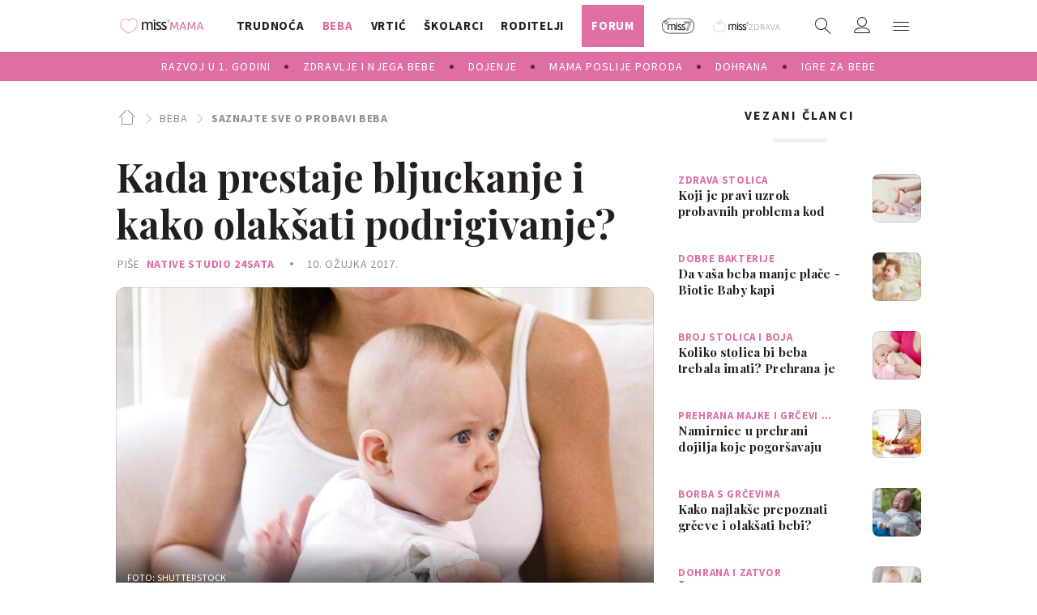

--- FILE ---
content_type: text/html; charset=utf-8
request_url: https://traffic.styria.hr/v2/widget/missmama_axiom_content
body_size: 776
content:
<!DOCTYPE html>
<html>
    <head>
        <meta charset="utf-8">
        <meta http-equiv="X-UA-Compatible" content="IE=edge,chrome=1">
        <title>Styria traffic widget</title>
        <meta name="description" content="">
        <meta name="viewport" content="width=device-width">
        <script src="/static/js/cookies.min.js"></script>
        <script>
            function getReferer() {
                var isInIframe = (parent !== window);
                var refererUrl = '';

                if (isInIframe) {
                    refererUrl = document.referrer;
                }

                return refererUrl;
            }

            var URL_PARAMS = {
                referer: getReferer()
            };

            
            function replaceParams(url, alt){
                for(var key in URL_PARAMS){
                    var replace_this = "{{" + String(key) + "}}";
                    url = url.replace(replace_this, URL_PARAMS[key]);
                }

                url = url.replace("{{alternative}}", alt);
                return url;
            }

            

            Cookies.set("s07", '20260126', { expires: 10368000 });
            var ST = ST || {};
            ST.feeds = [];
            ST.pool = [];
            
            ST.feeds.push({ k: "s47", fu: "/v2/feed/1480/missmama_axiom_content?", r: false, w: 6, custom: false });
            ST.feeds.push({ k: "s47", fu: "/v2/feed/1479/missmama_axiom_content?", r: false, w: 6, custom: false });
            ST.feeds.push({ k: "s04", fu: "/v2/feed/1474/missmama_axiom_content?", r: false, w: 30, custom: false });
            ST.feeds.push({ k: "s01", fu: "/v2/feed/1477/missmama_axiom_content?", r: false, w: 30, custom: false });
            ST.feeds.push({ k: "s06", fu: "/v2/feed/1478/missmama_axiom_content?", r: false, w: 30, custom: false });

            var cd = new Date(2026, 1 - 1, 26);

            var patt = /^(\d{4})(\d{2})(\d{2})$/;

            for(i in ST.feeds){
                var f = ST.feeds[i];
                
                for(var j=0; j < f.w; j++){
                    ST.pool.push(f.fu);
                }
            }

            if (ST.pool.length == 0) {
                for(i in ST.feeds){
                    for(var j=0; j < ST.feeds[i].w; j++){
                        ST.pool.push(ST.feeds[i].fu);
                    }
                }
            }

            if (ST.pool.length > 0) {
                var ri = Math.floor(Math.random() * ST.pool.length);
                var rurl = ST.pool[ri];
                try {
                    window.location.replace(rurl);
                } catch(e) {
                    window.location = rurl;
                }
                
            }

        </script>
    </head>
    <body>
    </body>
</html>


--- FILE ---
content_type: text/html; charset=utf-8
request_url: https://traffic.styria.hr/v2/feed/1477/missmama_axiom_content?
body_size: 1397
content:
<!DOCTYPE html>

<html lang="en">

    <head>
        <meta charset="UTF-8">

        
    <link href="https://fonts.googleapis.com/css?family=Playfair+Display:400,700|Source+Sans+Pro:400,700&amp;subset=latin-ext" rel="stylesheet">
    <link rel="stylesheet" href="/static/miss7mama/css/tes.miss7mama.css?bust=20180908" type='text/css'>
    <script src="/static/miss7mama/js/iframeResizer.contentWindow.min.js"></script>


        <title>24sata</title>

    </head>
    <body class="" >

        

    
        
    

    <div class="main_tile">

        <div class="main_tile__label">
            Odabrali smo za vas
        </div>

        <div class="main_tile__content cf">

            
                <div class="gr-12 gr-3@lg">

                    <article class="card  card--recommend_widget cf">

                        <a class="card__link cf" href="https://www.24sata.hr/lifestyle/dnevni-horoskop-za-ponedjeljak-26-sijecnja-vagi-je-izvor-stresa-novac-rak-je-vrlo-sarmantan-1103028?utm_source=missMAMA&amp;utm_medium=Widget&amp;utm_campaign=Partnerski+portali" target="_top" title="Dnevni horoskop za ponedjeljak 26. siječnja: Vagi je izvor stresa novac, Rak je vrlo šarmantan" onclick="ga('send', 'event', 'S miss7mama.24sata.hr', 'Na 24sata.hr', 'https://www.24sata.hr/lifestyle/dnevni\u002Dhoroskop\u002Dza\u002Dponedjeljak\u002D26\u002Dsijecnja\u002Dvagi\u002Dje\u002Dizvor\u002Dstresa\u002Dnovac\u002Drak\u002Dje\u002Dvrlo\u002Dsarmantan\u002D1103028');" >
                            <div class="card__photo_wrap">
                                <figure class="card__figure">
                                    <img class="card__img" src="/media/images/3/3a74e396ccd8192b61598d7271c186e0.jpg" alt="Dnevni horoskop za ponedjeljak 26. siječnja: Vagi je izvor stresa novac, Rak je vrlo šarmantan">
                                </figure>
                            </div>

                            <div class="card__data_wrap cf">
                                <div class="card__data_inner_wrap cf">
                                    <h2 class="card__title">
                                        Dnevni horoskop za ponedjeljak 26. siječnja: Vagi je izvor stresa novac, Rak je vrlo šarmantan
                                    </h2>
                                </div>
                            </div>
                        </a>
                    </article>
                </div>
            
                <div class="gr-12 gr-3@lg">

                    <article class="card  card--recommend_widget cf">

                        <a class="card__link cf" href="https://www.24sata.hr/lifestyle/strucni-vodic-kako-pravilno-ocistiti-staklena-vrata-pecnice-1100543?utm_source=missMAMA&amp;utm_medium=Widget&amp;utm_campaign=Partnerski+portali" target="_top" title="Stručni vodič: Kako pravilno očistiti staklena vrata pećnice" onclick="ga('send', 'event', 'S miss7mama.24sata.hr', 'Na 24sata.hr', 'https://www.24sata.hr/lifestyle/strucni\u002Dvodic\u002Dkako\u002Dpravilno\u002Docistiti\u002Dstaklena\u002Dvrata\u002Dpecnice\u002D1100543');" >
                            <div class="card__photo_wrap">
                                <figure class="card__figure">
                                    <img class="card__img" src="/media/images/7/732004adf925f32266569245945684a2.jpg" alt="Stručni vodič: Kako pravilno očistiti staklena vrata pećnice">
                                </figure>
                            </div>

                            <div class="card__data_wrap cf">
                                <div class="card__data_inner_wrap cf">
                                    <h2 class="card__title">
                                        Stručni vodič: Kako pravilno očistiti staklena vrata pećnice
                                    </h2>
                                </div>
                            </div>
                        </a>
                    </article>
                </div>
            
                <div class="gr-12 gr-3@lg">

                    <article class="card  card--recommend_widget cf">

                        <a class="card__link cf" href="https://www.24sata.hr/lifestyle/ovu-biljku-svi-znamo-a-odlicna-je-za-nadutost-i-brojne-tegobe-1101801?utm_source=missMAMA&amp;utm_medium=Widget&amp;utm_campaign=Partnerski+portali" target="_top" title="Ovu biljku svi znamo, a odlična je za nadutost i brojne tegobe" onclick="ga('send', 'event', 'S miss7mama.24sata.hr', 'Na 24sata.hr', 'https://www.24sata.hr/lifestyle/ovu\u002Dbiljku\u002Dsvi\u002Dznamo\u002Da\u002Dodlicna\u002Dje\u002Dza\u002Dnadutost\u002Di\u002Dbrojne\u002Dtegobe\u002D1101801');" >
                            <div class="card__photo_wrap">
                                <figure class="card__figure">
                                    <img class="card__img" src="/media/images/f/fef60c1bed5a03f7feb6c6adeefc039a.jpg" alt="Ovu biljku svi znamo, a odlična je za nadutost i brojne tegobe">
                                </figure>
                            </div>

                            <div class="card__data_wrap cf">
                                <div class="card__data_inner_wrap cf">
                                    <h2 class="card__title">
                                        Ovu biljku svi znamo, a odlična je za nadutost i brojne tegobe
                                    </h2>
                                </div>
                            </div>
                        </a>
                    </article>
                </div>
            
                <div class="gr-12 gr-3@lg">

                    <article class="card  card--recommend_widget cf">

                        <a class="card__link cf" href="https://www.24sata.hr/lifestyle/mislite-da-osjetite-seksualnu-napetost-medu-vama-ova-22-znaka-kazu-da-ste-u-pravu-1101447?utm_source=missMAMA&amp;utm_medium=Widget&amp;utm_campaign=Partnerski+portali" target="_top" title="Mislite da osjetite seksualnu napetost među vama? Ova 22 znaka kažu da ste u pravu" onclick="ga('send', 'event', 'S miss7mama.24sata.hr', 'Na 24sata.hr', 'https://www.24sata.hr/lifestyle/mislite\u002Dda\u002Dosjetite\u002Dseksualnu\u002Dnapetost\u002Dmedu\u002Dvama\u002Dova\u002D22\u002Dznaka\u002Dkazu\u002Dda\u002Dste\u002Du\u002Dpravu\u002D1101447');" >
                            <div class="card__photo_wrap">
                                <figure class="card__figure">
                                    <img class="card__img" src="/media/images/c/cc7fcd2f7be536edf6d148a97b3788f2.jpg" alt="Mislite da osjetite seksualnu napetost među vama? Ova 22 znaka kažu da ste u pravu">
                                </figure>
                            </div>

                            <div class="card__data_wrap cf">
                                <div class="card__data_inner_wrap cf">
                                    <h2 class="card__title">
                                        Mislite da osjetite seksualnu napetost među vama? Ova 22 znaka kažu da ste u pravu
                                    </h2>
                                </div>
                            </div>
                        </a>
                    </article>
                </div>
            
        </div>
    </div>



    </body>
</html>
